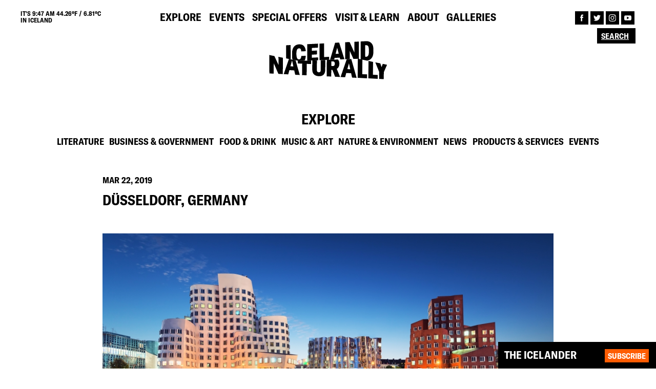

--- FILE ---
content_type: text/html; charset=UTF-8
request_url: http://old.icelandnaturally.com/article/icelandair-announces-new-destination-dusseldorf/shutterstock_486506632/
body_size: 5851
content:
<!DOCTYPE html><html lang="en"><head><meta charset="UTF-8"><meta name="viewport" content="width=device-width, initial-scale=1"><meta name="description" content="Düsseldorf, Germany"><link rel="shortcut icon" href="http://old.icelandnaturally.com/wp-content/themes/icelandnaturally/dist/assets/favicon.png" type="image/png"><meta name="msapplication-TileColor" content="#da532c"><meta name="theme-color" content="#ffffff"><meta property="og:type" content="website" /><meta property="og:image" content="http://old.icelandnaturally.com/wp-content/themes/icelandnaturally/dist/assets/og-image.jpg"><meta property="og:title" content="Iceland Naturally | Düsseldorf, Germany"><meta property="og:description" content="Düsseldorf, Germany"><meta property="og:url" content="http://old.icelandnaturally.com/article/icelandair-announces-new-destination-dusseldorf/shutterstock_486506632//"><meta name="twitter:title" content="Iceland Naturally | Düsseldorf, Germany"><meta name="twitter:description" content="Düsseldorf, Germany"><meta name="twitter:image" content="http://old.icelandnaturally.com/wp-content/themes/icelandnaturally/dist/assets/og-image.jpg"><meta name="twitter:card" content="summary"><link media="all" href="http://old.icelandnaturally.com/wp-content/cache/autoptimize/css/autoptimize_ba04c65125452867e9a82ed1b41eee39.css" rel="stylesheet" /><title>Düsseldorf, Germany | Iceland Naturally</title><meta property="og:site_name" content="Iceland Naturally" /><meta property="og:type" content="article" /><meta property="og:title" content="Düsseldorf, Germany | Iceland Naturally" /><meta property="og:image" content="http://icelandnaturally.com/wp-content/uploads/Iceland-Naturally-Northern-Lights.jpg" /><meta property="article:published_time" content="2019-03-22T20:04:07Z" /><meta property="article:modified_time" content="2019-03-22T20:04:55Z" /><meta property="article:publisher" content="https://www.facebook.com/icelandnaturally" /><meta name="twitter:card" content="summary" /><meta name="twitter:site" content="@IcelandNatural" /><meta name="twitter:domain" content="old.icelandnaturally.com" /><meta name="twitter:title" content="Düsseldorf, Germany | Iceland Naturally" /><meta name="twitter:image" content="https://icelandnaturally.com/wp-content/uploads/Iceland-Naturally-Northern-Lights.jpg" /><meta name="google" content="nositelinkssearchbox" /> <script type="application/ld+json" class="aioseo-schema">{"@context":"https:\/\/schema.org","@graph":[{"@type":"WebSite","@id":"http:\/\/old.icelandnaturally.com\/#website","url":"http:\/\/old.icelandnaturally.com\/","name":"Iceland Naturally","description":"The #1 source for all things Icelandic","publisher":{"@id":"http:\/\/old.icelandnaturally.com\/#organization"}},{"@type":"Organization","@id":"http:\/\/old.icelandnaturally.com\/#organization","name":"Iceland Naturally","url":"http:\/\/old.icelandnaturally.com\/","sameAs":["https:\/\/www.facebook.com\/icelandnaturally","https:\/\/twitter.com\/@IcelandNatural","https:\/\/www.instagram.com\/icelandnatural\/","https:\/\/www.youtube.com\/user\/IcelandNaturally"]},{"@type":"BreadcrumbList","@id":"http:\/\/old.icelandnaturally.com\/article\/icelandair-announces-new-destination-dusseldorf\/shutterstock_486506632\/#breadcrumblist","itemListElement":[{"@type":"ListItem","@id":"http:\/\/old.icelandnaturally.com\/#listItem","position":"1","item":{"@id":"http:\/\/old.icelandnaturally.com\/#item","name":"Home","description":"Iceland Naturally provides the best photos, news and culture from Iceland in partnership with the Icelandic government and top Icelandic brands.","url":"http:\/\/old.icelandnaturally.com\/"},"nextItem":"http:\/\/old.icelandnaturally.com\/article\/icelandair-announces-new-destination-dusseldorf\/shutterstock_486506632\/#listItem"},{"@type":"ListItem","@id":"http:\/\/old.icelandnaturally.com\/article\/icelandair-announces-new-destination-dusseldorf\/shutterstock_486506632\/#listItem","position":"2","item":{"@id":"http:\/\/old.icelandnaturally.com\/article\/icelandair-announces-new-destination-dusseldorf\/shutterstock_486506632\/#item","name":"D\u00fcsseldorf, Germany","url":"http:\/\/old.icelandnaturally.com\/article\/icelandair-announces-new-destination-dusseldorf\/shutterstock_486506632\/"},"previousItem":"http:\/\/old.icelandnaturally.com\/#listItem"}]},{"@type":"Person","@id":"http:\/\/old.icelandnaturally.com\/author\/in-admin\/#author","url":"http:\/\/old.icelandnaturally.com\/author\/in-admin\/","name":"Iceland Naturally","image":{"@type":"ImageObject","@id":"http:\/\/old.icelandnaturally.com\/article\/icelandair-announces-new-destination-dusseldorf\/shutterstock_486506632\/#authorImage","url":"http:\/\/2.gravatar.com\/avatar\/53547056429ef3cebd83aa1698425e54?s=96&d=mm&r=g","width":"96","height":"96","caption":"Iceland Naturally"},"sameAs":["https:\/\/www.instagram.com\/icelandnatural\/","https:\/\/www.youtube.com\/user\/IcelandNaturally"]},{"@type":"ItemPage","@id":"http:\/\/old.icelandnaturally.com\/article\/icelandair-announces-new-destination-dusseldorf\/shutterstock_486506632\/#itempage","url":"http:\/\/old.icelandnaturally.com\/article\/icelandair-announces-new-destination-dusseldorf\/shutterstock_486506632\/","name":"D\u00fcsseldorf, Germany | Iceland Naturally","inLanguage":"en-US","isPartOf":{"@id":"http:\/\/old.icelandnaturally.com\/#website"},"breadcrumb":{"@id":"http:\/\/old.icelandnaturally.com\/article\/icelandair-announces-new-destination-dusseldorf\/shutterstock_486506632\/#breadcrumblist"},"author":"http:\/\/old.icelandnaturally.com\/article\/icelandair-announces-new-destination-dusseldorf\/shutterstock_486506632\/#author","creator":"http:\/\/old.icelandnaturally.com\/article\/icelandair-announces-new-destination-dusseldorf\/shutterstock_486506632\/#author","datePublished":"2019-03-22T20:04:07+00:00","dateModified":"2019-03-22T20:04:55+00:00"}]}</script> <link rel="alternate" type="application/rss+xml" title="Iceland Naturally &raquo; Düsseldorf, Germany Comments Feed" href="http://old.icelandnaturally.com/article/icelandair-announces-new-destination-dusseldorf/shutterstock_486506632/feed/" /><link rel="alternate" type="application/json+oembed" href="http://old.icelandnaturally.com/wp-json/oembed/1.0/embed?url=http%3A%2F%2Fold.icelandnaturally.com%2Farticle%2Ficelandair-announces-new-destination-dusseldorf%2Fshutterstock_486506632%2F" /><link rel="alternate" type="text/xml+oembed" href="http://old.icelandnaturally.com/wp-json/oembed/1.0/embed?url=http%3A%2F%2Fold.icelandnaturally.com%2Farticle%2Ficelandair-announces-new-destination-dusseldorf%2Fshutterstock_486506632%2F&#038;format=xml" /> <script async src='https://www.google-analytics.com/analytics.js'></script> <script type="text/javascript">//-->//><!--
            (function(i, s, o, g, r, a, m) {
                i["GoogleAnalyticsObject"] = r;
                i[r] = i[r] || function() {
                    (i[r].q = i[r].q || []).push(arguments)
                }, i[r].l = 1 * new Date();
                a = s.createElement(o), m = s.getElementsByTagName(o)[0];
                a.async = 1;
                a.src = g;
                m.parentNode.insertBefore(a, m)
            })(window, document, "script", "https://www.google-analytics.com/analytics.js", "ga");

            ga("create", "UA-10495303-1", {
                "cookieDomain": "auto"
            });

            ga("send", "pageview");
        //--><!</script>  <script>!function(f,b,e,v,n,t,s)
        {if(f.fbq)return;n=f.fbq=function(){n.callMethod?
            n.callMethod.apply(n,arguments):n.queue.push(arguments)};
            if(!f._fbq)f._fbq=n;n.push=n;n.loaded=!0;n.version='2.0';
            n.queue=[];t=b.createElement(e);t.async=!0;
            t.src=v;s=b.getElementsByTagName(e)[0];
            s.parentNode.insertBefore(t,s)}(window,document,'script',
            'https://connect.facebook.net/en_US/fbevents.js');
            fbq('init', '218995842379403');
            fbq('track', 'PageView');</script> <noscript> <img height="1" width="1"
 src="https://www.facebook.com/tr?id=218995842379403&ev=PageView
 &noscript=1"/> </noscript></head><body><header class="site-header"><div class="top-nav"><div class="weather-info uppercase bold"> IT's 9:47 am 44.26ºF / 6.81ºC <br>IN ICELAND</div><ul class="main-navigation navigation"><li id="menu-item-22" class="menu-item menu-item-type-post_type menu-item-object-page menu-item-22"><a href="http://old.icelandnaturally.com/explore/" class="uppercase bold">Explore</a></li><li id="menu-item-21" class="menu-item menu-item-type-post_type menu-item-object-page menu-item-21"><a href="http://old.icelandnaturally.com/events/" class="uppercase bold">Events</a></li><li id="menu-item-25" class="menu-item menu-item-type-post_type menu-item-object-page menu-item-25"><a href="http://old.icelandnaturally.com/special-offers/" class="uppercase bold">Special Offers</a></li><li id="menu-item-26" class="menu-item menu-item-type-post_type menu-item-object-page menu-item-26"><a href="http://old.icelandnaturally.com/visit-learn/" class="uppercase bold">Visit &#038; Learn</a></li><li id="menu-item-20" class="menu-item menu-item-type-post_type menu-item-object-page menu-item-20"><a href="http://old.icelandnaturally.com/about/" class="uppercase bold">About</a></li><li id="menu-item-14594" class="menu-item menu-item-type-post_type menu-item-object-page menu-item-14594"><a href="http://old.icelandnaturally.com/galleries/" class="uppercase bold">Galleries</a></li></ul><ul class="follow-navigation"><li><a href="https://www.facebook.com/icelandnaturally" target="blank"> <img src="http://old.icelandnaturally.com/wp-content/themes/icelandnaturally/dist/assets/facebook.svg"> </a></li><li><a href="https://twitter.com/@IcelandNatural" target="blank"> <img src="http://old.icelandnaturally.com/wp-content/themes/icelandnaturally/dist/assets/twitter.svg"> </a></li><li><a href="https://www.instagram.com/icelandnatural/" target="blank"> <img src="http://old.icelandnaturally.com/wp-content/themes/icelandnaturally/dist/assets/instagram.svg"> </a></li><li><a href="https://www.youtube.com/user/IcelandNaturally" target="blank"> <img src="http://old.icelandnaturally.com/wp-content/themes/icelandnaturally/dist/assets/youtube.svg"> </a></li></ul><div class="search-wrapper"><form action="http://old.icelandnaturally.com" method="get"> <input type="text" name="s" value="" placeholder="Search" autocomplete="off"> <input type="submit" name="" value=""></form></div></div><div class="logo-nav"> <a href="http://old.icelandnaturally.com"> <img src="http://old.icelandnaturally.com/wp-content/themes/icelandnaturally/dist/assets/Logo_Black.svg" class="black"> <img src="http://old.icelandnaturally.com/wp-content/themes/icelandnaturally/dist/assets/Logo_Orange.svg" class="orange"> </a></div><div class="menu-wrapper"><div class="hamburger-menu"></div></div></header><div class="newsletter newsletter-fixed collapsed"><form action="//icelandnaturally.us4.list-manage.com/subscribe?u=28646832e842970db0c2adc70&id=867d1ee8cd" method="post" target="_blank"> <span class="NS-title bold uppercase">THE ICELANDER</span><p class="NS-text fade"> Register here to stay up-to-date with Iceland Naturally. Get all the latest news on what's happening in Iceland!</p> <input type="text" placeholder="ENTER YOUR EMAIL HERE" class="fade bold uppercase" name="EMAIL" autocomplete="off"> <input type="submit" value="Subscribe" class="button bold uppercase"></form></div><main id="main"><section class="explore-section"><h2 class="section-title uppercase bold">Explore</h2><ul class="explore-menu sub-menu navigation"><li class='bold uppercase'><a href='http://old.icelandnaturally.com/explore/?cat=literature'>Literature</a></li><li class='bold uppercase'><a href='http://old.icelandnaturally.com/explore/?cat=business-government'>Business &amp; Government</a></li><li class='bold uppercase'><a href='http://old.icelandnaturally.com/explore/?cat=food-drink'>Food &amp; Drink</a></li><li class='bold uppercase'><a href='http://old.icelandnaturally.com/explore/?cat=music-art'>Music &amp; Art</a></li><li class='bold uppercase'><a href='http://old.icelandnaturally.com/explore/?cat=nature-environment'>Nature &amp; Environment</a></li><li class='bold uppercase'><a href='http://old.icelandnaturally.com/explore/?cat=news'>News</a></li><li class='bold uppercase'><a href='http://old.icelandnaturally.com/explore/?cat=products-services'>Products &amp; Services</a></li><li class='bold uppercase'><a href='http://old.icelandnaturally.com/explore/?cat=events'>Events</a></li></ul></section><section class="post-header post-section "> <span class="item-category bold uppercase highlight"> </span> <span class="item-date bold uppercase">Mar 22, 2019</span><h1 class="item-title bold uppercase">Düsseldorf, Germany</h1> <span class="item-subtitle "></span></section><section class="post-body post-section"><p class="attachment"><a href='http://old.icelandnaturally.com/wp-content/uploads/shutterstock_486506632.jpg'><img width="1024" height="683" src="http://old.icelandnaturally.com/wp-content/uploads/shutterstock_486506632-1024x683.jpg" class="attachment-medium size-medium" alt="" loading="lazy" srcset="http://old.icelandnaturally.com/wp-content/uploads/shutterstock_486506632-1024x683.jpg 1024w, http://old.icelandnaturally.com/wp-content/uploads/shutterstock_486506632-520x347.jpg 520w, http://old.icelandnaturally.com/wp-content/uploads/shutterstock_486506632-1440x960.jpg 1440w" sizes="(max-width: 1024px) 100vw, 1024px" /></a></p></section><section class="post-section post-comments"><h4 class="bold uppercase">Comments</h4><div id="disqus_thread"></div> <script>var embedVars = {"disqusConfig":{"integration":"wordpress 3.0.22"},"disqusIdentifier":"58511 https:\/\/icelandnaturally.com\/wp-content\/uploads\/shutterstock_486506632.jpg","disqusShortname":"iceland-naturally","disqusTitle":"D\u00fcsseldorf, Germany","disqusUrl":"http:\/\/old.icelandnaturally.com\/article\/icelandair-announces-new-destination-dusseldorf\/shutterstock_486506632\/","postId":58511};
    var disqus_url = embedVars.disqusUrl;
var disqus_identifier = embedVars.disqusIdentifier;
var disqus_container_id = 'disqus_thread';
var disqus_shortname = embedVars.disqusShortname;
var disqus_title = embedVars.disqusTitle;
var disqus_config_custom = window.disqus_config;
var disqus_config = function () {
    /*
    All currently supported events:
    onReady: fires when everything is ready,
    onNewComment: fires when a new comment is posted,
    onIdentify: fires when user is authenticated
    */
    var dsqConfig = embedVars.disqusConfig;
    this.page.integration = dsqConfig.integration;
    this.page.remote_auth_s3 = dsqConfig.remote_auth_s3;
    this.page.api_key = dsqConfig.api_key;
    this.sso = dsqConfig.sso;
    this.language = dsqConfig.language;

    if (disqus_config_custom)
        disqus_config_custom.call(this);
};

(function() {
    if (document.getElementById(disqus_container_id)) {
        var dsq = document.createElement('script');
        dsq.type = 'text/javascript';
        dsq.async = true;
        dsq.src = 'https://' + disqus_shortname + '.disqus.com/embed.js';
        (document.getElementsByTagName('head')[0] || document.getElementsByTagName('body')[0]).appendChild(dsq);
    }
})();</script> </section></main> <a class="arrow-up"><span></span></a><footer><div class="swiper-container footer-slider"><div class="swiper-wrapper"><div class="swiper-slide" data-date="1769043815"> <a href="https://twitter.com//status/" target="blank"><div class="footer-slide-text" style="width: 100%;"><p>@<br></p> <img src="http://old.icelandnaturally.com/wp-content/themes/icelandnaturally/dist/assets/twitter.svg"></div> </a></div></div></div><div class="first-footer row"><div class="col-md-10 col-sm-6 col-xs-12 footer-col"><p class="uppercase bold">NEW YORK</p><p> 733 Third Avenue<br> 18th floor<br> New York, NY 10017</p><ul class="follow-navigation"><li><a href="https://www.facebook.com/icelandnaturally" target="blank"> <img src="http://old.icelandnaturally.com/wp-content/themes/icelandnaturally/dist/assets/facebook.svg"> </a></li><li><a href="https://twitter.com/@IcelandNatural" target="blank"> <img src="http://old.icelandnaturally.com/wp-content/themes/icelandnaturally/dist/assets/twitter.svg"> </a></li><li><a href="https://www.instagram.com/icelandnatural/" target="blank"> <img src="http://old.icelandnaturally.com/wp-content/themes/icelandnaturally/dist/assets/instagram.svg"> </a></li><li><a href="https://www.youtube.com/user/IcelandNaturally" target="blank"> <img src="http://old.icelandnaturally.com/wp-content/themes/icelandnaturally/dist/assets/youtube.svg"> </a></li></ul></div><div class="col-md-2 col-sm-3 col-xs-6 footer-links footer-col"><ul><li><a href="http://old.icelandnaturally.com/contact-us/" class="uppercase bold">Contact us</a></li><li><a href="http://old.icelandnaturally.com/privacy-policy/" class="uppercase bold">Privacy Policy</a></li></ul></div></div><div class="second-footer"> <span class="uppercase bold">ICELAND NATURALLY IS BROUGHT TO YOU BY:</span><ul class="footer-logos"><li  class='footer-logo'><a href='http://old.icelandnaturally.com/member/icelandic-lamb/'><img src='http://old.icelandnaturally.com/wp-content/uploads/Icelandic-Lamb-1024x768.png'></a></li><li  class='footer-logo'><a href='http://old.icelandnaturally.com/member/icelandic-provisions/'><img src='http://old.icelandnaturally.com/wp-content/uploads/Icelandic-Provisions-black-1024x352.png'></a></li><li  class='footer-logo'><a href='http://old.icelandnaturally.com/member/landsvirkjun-national-power-company-iceland/'><img src='http://old.icelandnaturally.com/wp-content/uploads/LV_NationalPowerCompany_lit-1024x445.png'></a></li><li  class='footer-logo'><a href='http://old.icelandnaturally.com/member/icelandair/'><img src='http://old.icelandnaturally.com/wp-content/uploads/Icelandair_black-1024x236.png'></a></li><li  class='footer-logo'><a href='http://old.icelandnaturally.com/member/icelandic-glacial/'><img src='http://old.icelandnaturally.com/wp-content/uploads/icelandicglacial_black-1024x512.png'></a></li><li  class='footer-logo'><a href='http://old.icelandnaturally.com/member/icelandic-group/'><img src='http://old.icelandnaturally.com/wp-content/uploads/icelandic_corporate_logo_white-1024x310.png'></a></li><li  class='footer-logo'><a href='http://old.icelandnaturally.com/member/isavia-keflavik-airport/'><img src='http://old.icelandnaturally.com/wp-content/uploads/isavia_logo_black-1024x355.png'></a></li><li  class='footer-logo'><a href='http://old.icelandnaturally.com/member/business-iceland/'><img src='http://old.icelandnaturally.com/wp-content/uploads/Business-Iceland-Logo-bw.png'></a></li><li  class='footer-logo'><a href='http://old.icelandnaturally.com/member/reyka-vodka/'><img src='http://old.icelandnaturally.com/wp-content/uploads/REYKA_black-1024x318.png'></a></li><li  class='footer-logo'><a href='http://old.icelandnaturally.com/member/visit-reykjavik/'><img src='http://old.icelandnaturally.com/wp-content/uploads/Re_logo_dokkblatt-2.png'></a></li><li  class='footer-logo'><a href='http://old.icelandnaturally.com/member/blue-lagoon/'><img src='http://old.icelandnaturally.com/wp-content/uploads/BL_logo_black-1024x324.png'></a></li></ul> <span class="uppercase">© COPYRIGHT 2010-2026 ICELAND NATURALLY, ALL RIGHTS RESERVED.</span></div></footer> <script  src='http://old.icelandnaturally.com/wp-includes/js/dist/vendor/wp-polyfill.min.js' id='wp-polyfill-js'></script> <script  id='wp-polyfill-js-after'>( 'fetch' in window ) || document.write( '<script src="http://old.icelandnaturally.com/wp-includes/js/dist/vendor/wp-polyfill-fetch.min.js?ver=3.0.0"></scr' + 'ipt>' );( document.contains ) || document.write( '<script src="http://old.icelandnaturally.com/wp-includes/js/dist/vendor/wp-polyfill-node-contains.min.js?ver=3.42.0"></scr' + 'ipt>' );( window.DOMRect ) || document.write( '<script src="http://old.icelandnaturally.com/wp-includes/js/dist/vendor/wp-polyfill-dom-rect.min.js?ver=3.42.0"></scr' + 'ipt>' );( window.URL && window.URL.prototype && window.URLSearchParams ) || document.write( '<script src="http://old.icelandnaturally.com/wp-includes/js/dist/vendor/wp-polyfill-url.min.js?ver=3.6.4"></scr' + 'ipt>' );( window.FormData && window.FormData.prototype.keys ) || document.write( '<script src="http://old.icelandnaturally.com/wp-includes/js/dist/vendor/wp-polyfill-formdata.min.js?ver=3.0.12"></scr' + 'ipt>' );( Element.prototype.matches && Element.prototype.closest ) || document.write( '<script src="http://old.icelandnaturally.com/wp-includes/js/dist/vendor/wp-polyfill-element-closest.min.js?ver=2.0.2"></scr' + 'ipt>' );( 'objectFit' in document.documentElement.style ) || document.write( '<script src="http://old.icelandnaturally.com/wp-includes/js/dist/vendor/wp-polyfill-object-fit.min.js?ver=2.3.4"></scr' + 'ipt>' );</script> <script type='text/javascript' id='contact-form-7-js-extra'>var wpcf7 = {"api":{"root":"http:\/\/old.icelandnaturally.com\/wp-json\/","namespace":"contact-form-7\/v1"}};</script> <script type='text/javascript' id='disqus_count-js-extra'>var countVars = {"disqusShortname":"iceland-naturally"};</script> <script type='text/javascript' id='icelandnaturally-scripts-js-extra'>var icelandnaturally = {"adminAjax":"http:\/\/old.icelandnaturally.com\/wp-admin\/admin-ajax.php","root":"http:\/\/old.icelandnaturally.com\/wp-content\/themes\/icelandnaturally","events_page":"http:\/\/old.icelandnaturally.com\/events\/"};</script> <script  src='https://www.google.com/recaptcha/api.js?render=6LcT4PMUAAAAAJeuJiVf18rgXpSRIgGdZ0OiNVXm&#038;ver=3.0' id='google-recaptcha-js'></script> <script type='text/javascript' id='wpcf7-recaptcha-js-extra'>var wpcf7_recaptcha = {"sitekey":"6LcT4PMUAAAAAJeuJiVf18rgXpSRIgGdZ0OiNVXm","actions":{"homepage":"homepage","contactform":"contactform"}};</script> <script defer src="http://old.icelandnaturally.com/wp-content/cache/autoptimize/js/autoptimize_9e7442c595736377b0b107f072f8b268.js"></script></body></html>

--- FILE ---
content_type: text/html; charset=utf-8
request_url: https://www.google.com/recaptcha/api2/anchor?ar=1&k=6LcT4PMUAAAAAJeuJiVf18rgXpSRIgGdZ0OiNVXm&co=aHR0cDovL29sZC5pY2VsYW5kbmF0dXJhbGx5LmNvbTo4MA..&hl=en&v=PoyoqOPhxBO7pBk68S4YbpHZ&size=invisible&anchor-ms=20000&execute-ms=30000&cb=19575zxo1y9s
body_size: 48899
content:
<!DOCTYPE HTML><html dir="ltr" lang="en"><head><meta http-equiv="Content-Type" content="text/html; charset=UTF-8">
<meta http-equiv="X-UA-Compatible" content="IE=edge">
<title>reCAPTCHA</title>
<style type="text/css">
/* cyrillic-ext */
@font-face {
  font-family: 'Roboto';
  font-style: normal;
  font-weight: 400;
  font-stretch: 100%;
  src: url(//fonts.gstatic.com/s/roboto/v48/KFO7CnqEu92Fr1ME7kSn66aGLdTylUAMa3GUBHMdazTgWw.woff2) format('woff2');
  unicode-range: U+0460-052F, U+1C80-1C8A, U+20B4, U+2DE0-2DFF, U+A640-A69F, U+FE2E-FE2F;
}
/* cyrillic */
@font-face {
  font-family: 'Roboto';
  font-style: normal;
  font-weight: 400;
  font-stretch: 100%;
  src: url(//fonts.gstatic.com/s/roboto/v48/KFO7CnqEu92Fr1ME7kSn66aGLdTylUAMa3iUBHMdazTgWw.woff2) format('woff2');
  unicode-range: U+0301, U+0400-045F, U+0490-0491, U+04B0-04B1, U+2116;
}
/* greek-ext */
@font-face {
  font-family: 'Roboto';
  font-style: normal;
  font-weight: 400;
  font-stretch: 100%;
  src: url(//fonts.gstatic.com/s/roboto/v48/KFO7CnqEu92Fr1ME7kSn66aGLdTylUAMa3CUBHMdazTgWw.woff2) format('woff2');
  unicode-range: U+1F00-1FFF;
}
/* greek */
@font-face {
  font-family: 'Roboto';
  font-style: normal;
  font-weight: 400;
  font-stretch: 100%;
  src: url(//fonts.gstatic.com/s/roboto/v48/KFO7CnqEu92Fr1ME7kSn66aGLdTylUAMa3-UBHMdazTgWw.woff2) format('woff2');
  unicode-range: U+0370-0377, U+037A-037F, U+0384-038A, U+038C, U+038E-03A1, U+03A3-03FF;
}
/* math */
@font-face {
  font-family: 'Roboto';
  font-style: normal;
  font-weight: 400;
  font-stretch: 100%;
  src: url(//fonts.gstatic.com/s/roboto/v48/KFO7CnqEu92Fr1ME7kSn66aGLdTylUAMawCUBHMdazTgWw.woff2) format('woff2');
  unicode-range: U+0302-0303, U+0305, U+0307-0308, U+0310, U+0312, U+0315, U+031A, U+0326-0327, U+032C, U+032F-0330, U+0332-0333, U+0338, U+033A, U+0346, U+034D, U+0391-03A1, U+03A3-03A9, U+03B1-03C9, U+03D1, U+03D5-03D6, U+03F0-03F1, U+03F4-03F5, U+2016-2017, U+2034-2038, U+203C, U+2040, U+2043, U+2047, U+2050, U+2057, U+205F, U+2070-2071, U+2074-208E, U+2090-209C, U+20D0-20DC, U+20E1, U+20E5-20EF, U+2100-2112, U+2114-2115, U+2117-2121, U+2123-214F, U+2190, U+2192, U+2194-21AE, U+21B0-21E5, U+21F1-21F2, U+21F4-2211, U+2213-2214, U+2216-22FF, U+2308-230B, U+2310, U+2319, U+231C-2321, U+2336-237A, U+237C, U+2395, U+239B-23B7, U+23D0, U+23DC-23E1, U+2474-2475, U+25AF, U+25B3, U+25B7, U+25BD, U+25C1, U+25CA, U+25CC, U+25FB, U+266D-266F, U+27C0-27FF, U+2900-2AFF, U+2B0E-2B11, U+2B30-2B4C, U+2BFE, U+3030, U+FF5B, U+FF5D, U+1D400-1D7FF, U+1EE00-1EEFF;
}
/* symbols */
@font-face {
  font-family: 'Roboto';
  font-style: normal;
  font-weight: 400;
  font-stretch: 100%;
  src: url(//fonts.gstatic.com/s/roboto/v48/KFO7CnqEu92Fr1ME7kSn66aGLdTylUAMaxKUBHMdazTgWw.woff2) format('woff2');
  unicode-range: U+0001-000C, U+000E-001F, U+007F-009F, U+20DD-20E0, U+20E2-20E4, U+2150-218F, U+2190, U+2192, U+2194-2199, U+21AF, U+21E6-21F0, U+21F3, U+2218-2219, U+2299, U+22C4-22C6, U+2300-243F, U+2440-244A, U+2460-24FF, U+25A0-27BF, U+2800-28FF, U+2921-2922, U+2981, U+29BF, U+29EB, U+2B00-2BFF, U+4DC0-4DFF, U+FFF9-FFFB, U+10140-1018E, U+10190-1019C, U+101A0, U+101D0-101FD, U+102E0-102FB, U+10E60-10E7E, U+1D2C0-1D2D3, U+1D2E0-1D37F, U+1F000-1F0FF, U+1F100-1F1AD, U+1F1E6-1F1FF, U+1F30D-1F30F, U+1F315, U+1F31C, U+1F31E, U+1F320-1F32C, U+1F336, U+1F378, U+1F37D, U+1F382, U+1F393-1F39F, U+1F3A7-1F3A8, U+1F3AC-1F3AF, U+1F3C2, U+1F3C4-1F3C6, U+1F3CA-1F3CE, U+1F3D4-1F3E0, U+1F3ED, U+1F3F1-1F3F3, U+1F3F5-1F3F7, U+1F408, U+1F415, U+1F41F, U+1F426, U+1F43F, U+1F441-1F442, U+1F444, U+1F446-1F449, U+1F44C-1F44E, U+1F453, U+1F46A, U+1F47D, U+1F4A3, U+1F4B0, U+1F4B3, U+1F4B9, U+1F4BB, U+1F4BF, U+1F4C8-1F4CB, U+1F4D6, U+1F4DA, U+1F4DF, U+1F4E3-1F4E6, U+1F4EA-1F4ED, U+1F4F7, U+1F4F9-1F4FB, U+1F4FD-1F4FE, U+1F503, U+1F507-1F50B, U+1F50D, U+1F512-1F513, U+1F53E-1F54A, U+1F54F-1F5FA, U+1F610, U+1F650-1F67F, U+1F687, U+1F68D, U+1F691, U+1F694, U+1F698, U+1F6AD, U+1F6B2, U+1F6B9-1F6BA, U+1F6BC, U+1F6C6-1F6CF, U+1F6D3-1F6D7, U+1F6E0-1F6EA, U+1F6F0-1F6F3, U+1F6F7-1F6FC, U+1F700-1F7FF, U+1F800-1F80B, U+1F810-1F847, U+1F850-1F859, U+1F860-1F887, U+1F890-1F8AD, U+1F8B0-1F8BB, U+1F8C0-1F8C1, U+1F900-1F90B, U+1F93B, U+1F946, U+1F984, U+1F996, U+1F9E9, U+1FA00-1FA6F, U+1FA70-1FA7C, U+1FA80-1FA89, U+1FA8F-1FAC6, U+1FACE-1FADC, U+1FADF-1FAE9, U+1FAF0-1FAF8, U+1FB00-1FBFF;
}
/* vietnamese */
@font-face {
  font-family: 'Roboto';
  font-style: normal;
  font-weight: 400;
  font-stretch: 100%;
  src: url(//fonts.gstatic.com/s/roboto/v48/KFO7CnqEu92Fr1ME7kSn66aGLdTylUAMa3OUBHMdazTgWw.woff2) format('woff2');
  unicode-range: U+0102-0103, U+0110-0111, U+0128-0129, U+0168-0169, U+01A0-01A1, U+01AF-01B0, U+0300-0301, U+0303-0304, U+0308-0309, U+0323, U+0329, U+1EA0-1EF9, U+20AB;
}
/* latin-ext */
@font-face {
  font-family: 'Roboto';
  font-style: normal;
  font-weight: 400;
  font-stretch: 100%;
  src: url(//fonts.gstatic.com/s/roboto/v48/KFO7CnqEu92Fr1ME7kSn66aGLdTylUAMa3KUBHMdazTgWw.woff2) format('woff2');
  unicode-range: U+0100-02BA, U+02BD-02C5, U+02C7-02CC, U+02CE-02D7, U+02DD-02FF, U+0304, U+0308, U+0329, U+1D00-1DBF, U+1E00-1E9F, U+1EF2-1EFF, U+2020, U+20A0-20AB, U+20AD-20C0, U+2113, U+2C60-2C7F, U+A720-A7FF;
}
/* latin */
@font-face {
  font-family: 'Roboto';
  font-style: normal;
  font-weight: 400;
  font-stretch: 100%;
  src: url(//fonts.gstatic.com/s/roboto/v48/KFO7CnqEu92Fr1ME7kSn66aGLdTylUAMa3yUBHMdazQ.woff2) format('woff2');
  unicode-range: U+0000-00FF, U+0131, U+0152-0153, U+02BB-02BC, U+02C6, U+02DA, U+02DC, U+0304, U+0308, U+0329, U+2000-206F, U+20AC, U+2122, U+2191, U+2193, U+2212, U+2215, U+FEFF, U+FFFD;
}
/* cyrillic-ext */
@font-face {
  font-family: 'Roboto';
  font-style: normal;
  font-weight: 500;
  font-stretch: 100%;
  src: url(//fonts.gstatic.com/s/roboto/v48/KFO7CnqEu92Fr1ME7kSn66aGLdTylUAMa3GUBHMdazTgWw.woff2) format('woff2');
  unicode-range: U+0460-052F, U+1C80-1C8A, U+20B4, U+2DE0-2DFF, U+A640-A69F, U+FE2E-FE2F;
}
/* cyrillic */
@font-face {
  font-family: 'Roboto';
  font-style: normal;
  font-weight: 500;
  font-stretch: 100%;
  src: url(//fonts.gstatic.com/s/roboto/v48/KFO7CnqEu92Fr1ME7kSn66aGLdTylUAMa3iUBHMdazTgWw.woff2) format('woff2');
  unicode-range: U+0301, U+0400-045F, U+0490-0491, U+04B0-04B1, U+2116;
}
/* greek-ext */
@font-face {
  font-family: 'Roboto';
  font-style: normal;
  font-weight: 500;
  font-stretch: 100%;
  src: url(//fonts.gstatic.com/s/roboto/v48/KFO7CnqEu92Fr1ME7kSn66aGLdTylUAMa3CUBHMdazTgWw.woff2) format('woff2');
  unicode-range: U+1F00-1FFF;
}
/* greek */
@font-face {
  font-family: 'Roboto';
  font-style: normal;
  font-weight: 500;
  font-stretch: 100%;
  src: url(//fonts.gstatic.com/s/roboto/v48/KFO7CnqEu92Fr1ME7kSn66aGLdTylUAMa3-UBHMdazTgWw.woff2) format('woff2');
  unicode-range: U+0370-0377, U+037A-037F, U+0384-038A, U+038C, U+038E-03A1, U+03A3-03FF;
}
/* math */
@font-face {
  font-family: 'Roboto';
  font-style: normal;
  font-weight: 500;
  font-stretch: 100%;
  src: url(//fonts.gstatic.com/s/roboto/v48/KFO7CnqEu92Fr1ME7kSn66aGLdTylUAMawCUBHMdazTgWw.woff2) format('woff2');
  unicode-range: U+0302-0303, U+0305, U+0307-0308, U+0310, U+0312, U+0315, U+031A, U+0326-0327, U+032C, U+032F-0330, U+0332-0333, U+0338, U+033A, U+0346, U+034D, U+0391-03A1, U+03A3-03A9, U+03B1-03C9, U+03D1, U+03D5-03D6, U+03F0-03F1, U+03F4-03F5, U+2016-2017, U+2034-2038, U+203C, U+2040, U+2043, U+2047, U+2050, U+2057, U+205F, U+2070-2071, U+2074-208E, U+2090-209C, U+20D0-20DC, U+20E1, U+20E5-20EF, U+2100-2112, U+2114-2115, U+2117-2121, U+2123-214F, U+2190, U+2192, U+2194-21AE, U+21B0-21E5, U+21F1-21F2, U+21F4-2211, U+2213-2214, U+2216-22FF, U+2308-230B, U+2310, U+2319, U+231C-2321, U+2336-237A, U+237C, U+2395, U+239B-23B7, U+23D0, U+23DC-23E1, U+2474-2475, U+25AF, U+25B3, U+25B7, U+25BD, U+25C1, U+25CA, U+25CC, U+25FB, U+266D-266F, U+27C0-27FF, U+2900-2AFF, U+2B0E-2B11, U+2B30-2B4C, U+2BFE, U+3030, U+FF5B, U+FF5D, U+1D400-1D7FF, U+1EE00-1EEFF;
}
/* symbols */
@font-face {
  font-family: 'Roboto';
  font-style: normal;
  font-weight: 500;
  font-stretch: 100%;
  src: url(//fonts.gstatic.com/s/roboto/v48/KFO7CnqEu92Fr1ME7kSn66aGLdTylUAMaxKUBHMdazTgWw.woff2) format('woff2');
  unicode-range: U+0001-000C, U+000E-001F, U+007F-009F, U+20DD-20E0, U+20E2-20E4, U+2150-218F, U+2190, U+2192, U+2194-2199, U+21AF, U+21E6-21F0, U+21F3, U+2218-2219, U+2299, U+22C4-22C6, U+2300-243F, U+2440-244A, U+2460-24FF, U+25A0-27BF, U+2800-28FF, U+2921-2922, U+2981, U+29BF, U+29EB, U+2B00-2BFF, U+4DC0-4DFF, U+FFF9-FFFB, U+10140-1018E, U+10190-1019C, U+101A0, U+101D0-101FD, U+102E0-102FB, U+10E60-10E7E, U+1D2C0-1D2D3, U+1D2E0-1D37F, U+1F000-1F0FF, U+1F100-1F1AD, U+1F1E6-1F1FF, U+1F30D-1F30F, U+1F315, U+1F31C, U+1F31E, U+1F320-1F32C, U+1F336, U+1F378, U+1F37D, U+1F382, U+1F393-1F39F, U+1F3A7-1F3A8, U+1F3AC-1F3AF, U+1F3C2, U+1F3C4-1F3C6, U+1F3CA-1F3CE, U+1F3D4-1F3E0, U+1F3ED, U+1F3F1-1F3F3, U+1F3F5-1F3F7, U+1F408, U+1F415, U+1F41F, U+1F426, U+1F43F, U+1F441-1F442, U+1F444, U+1F446-1F449, U+1F44C-1F44E, U+1F453, U+1F46A, U+1F47D, U+1F4A3, U+1F4B0, U+1F4B3, U+1F4B9, U+1F4BB, U+1F4BF, U+1F4C8-1F4CB, U+1F4D6, U+1F4DA, U+1F4DF, U+1F4E3-1F4E6, U+1F4EA-1F4ED, U+1F4F7, U+1F4F9-1F4FB, U+1F4FD-1F4FE, U+1F503, U+1F507-1F50B, U+1F50D, U+1F512-1F513, U+1F53E-1F54A, U+1F54F-1F5FA, U+1F610, U+1F650-1F67F, U+1F687, U+1F68D, U+1F691, U+1F694, U+1F698, U+1F6AD, U+1F6B2, U+1F6B9-1F6BA, U+1F6BC, U+1F6C6-1F6CF, U+1F6D3-1F6D7, U+1F6E0-1F6EA, U+1F6F0-1F6F3, U+1F6F7-1F6FC, U+1F700-1F7FF, U+1F800-1F80B, U+1F810-1F847, U+1F850-1F859, U+1F860-1F887, U+1F890-1F8AD, U+1F8B0-1F8BB, U+1F8C0-1F8C1, U+1F900-1F90B, U+1F93B, U+1F946, U+1F984, U+1F996, U+1F9E9, U+1FA00-1FA6F, U+1FA70-1FA7C, U+1FA80-1FA89, U+1FA8F-1FAC6, U+1FACE-1FADC, U+1FADF-1FAE9, U+1FAF0-1FAF8, U+1FB00-1FBFF;
}
/* vietnamese */
@font-face {
  font-family: 'Roboto';
  font-style: normal;
  font-weight: 500;
  font-stretch: 100%;
  src: url(//fonts.gstatic.com/s/roboto/v48/KFO7CnqEu92Fr1ME7kSn66aGLdTylUAMa3OUBHMdazTgWw.woff2) format('woff2');
  unicode-range: U+0102-0103, U+0110-0111, U+0128-0129, U+0168-0169, U+01A0-01A1, U+01AF-01B0, U+0300-0301, U+0303-0304, U+0308-0309, U+0323, U+0329, U+1EA0-1EF9, U+20AB;
}
/* latin-ext */
@font-face {
  font-family: 'Roboto';
  font-style: normal;
  font-weight: 500;
  font-stretch: 100%;
  src: url(//fonts.gstatic.com/s/roboto/v48/KFO7CnqEu92Fr1ME7kSn66aGLdTylUAMa3KUBHMdazTgWw.woff2) format('woff2');
  unicode-range: U+0100-02BA, U+02BD-02C5, U+02C7-02CC, U+02CE-02D7, U+02DD-02FF, U+0304, U+0308, U+0329, U+1D00-1DBF, U+1E00-1E9F, U+1EF2-1EFF, U+2020, U+20A0-20AB, U+20AD-20C0, U+2113, U+2C60-2C7F, U+A720-A7FF;
}
/* latin */
@font-face {
  font-family: 'Roboto';
  font-style: normal;
  font-weight: 500;
  font-stretch: 100%;
  src: url(//fonts.gstatic.com/s/roboto/v48/KFO7CnqEu92Fr1ME7kSn66aGLdTylUAMa3yUBHMdazQ.woff2) format('woff2');
  unicode-range: U+0000-00FF, U+0131, U+0152-0153, U+02BB-02BC, U+02C6, U+02DA, U+02DC, U+0304, U+0308, U+0329, U+2000-206F, U+20AC, U+2122, U+2191, U+2193, U+2212, U+2215, U+FEFF, U+FFFD;
}
/* cyrillic-ext */
@font-face {
  font-family: 'Roboto';
  font-style: normal;
  font-weight: 900;
  font-stretch: 100%;
  src: url(//fonts.gstatic.com/s/roboto/v48/KFO7CnqEu92Fr1ME7kSn66aGLdTylUAMa3GUBHMdazTgWw.woff2) format('woff2');
  unicode-range: U+0460-052F, U+1C80-1C8A, U+20B4, U+2DE0-2DFF, U+A640-A69F, U+FE2E-FE2F;
}
/* cyrillic */
@font-face {
  font-family: 'Roboto';
  font-style: normal;
  font-weight: 900;
  font-stretch: 100%;
  src: url(//fonts.gstatic.com/s/roboto/v48/KFO7CnqEu92Fr1ME7kSn66aGLdTylUAMa3iUBHMdazTgWw.woff2) format('woff2');
  unicode-range: U+0301, U+0400-045F, U+0490-0491, U+04B0-04B1, U+2116;
}
/* greek-ext */
@font-face {
  font-family: 'Roboto';
  font-style: normal;
  font-weight: 900;
  font-stretch: 100%;
  src: url(//fonts.gstatic.com/s/roboto/v48/KFO7CnqEu92Fr1ME7kSn66aGLdTylUAMa3CUBHMdazTgWw.woff2) format('woff2');
  unicode-range: U+1F00-1FFF;
}
/* greek */
@font-face {
  font-family: 'Roboto';
  font-style: normal;
  font-weight: 900;
  font-stretch: 100%;
  src: url(//fonts.gstatic.com/s/roboto/v48/KFO7CnqEu92Fr1ME7kSn66aGLdTylUAMa3-UBHMdazTgWw.woff2) format('woff2');
  unicode-range: U+0370-0377, U+037A-037F, U+0384-038A, U+038C, U+038E-03A1, U+03A3-03FF;
}
/* math */
@font-face {
  font-family: 'Roboto';
  font-style: normal;
  font-weight: 900;
  font-stretch: 100%;
  src: url(//fonts.gstatic.com/s/roboto/v48/KFO7CnqEu92Fr1ME7kSn66aGLdTylUAMawCUBHMdazTgWw.woff2) format('woff2');
  unicode-range: U+0302-0303, U+0305, U+0307-0308, U+0310, U+0312, U+0315, U+031A, U+0326-0327, U+032C, U+032F-0330, U+0332-0333, U+0338, U+033A, U+0346, U+034D, U+0391-03A1, U+03A3-03A9, U+03B1-03C9, U+03D1, U+03D5-03D6, U+03F0-03F1, U+03F4-03F5, U+2016-2017, U+2034-2038, U+203C, U+2040, U+2043, U+2047, U+2050, U+2057, U+205F, U+2070-2071, U+2074-208E, U+2090-209C, U+20D0-20DC, U+20E1, U+20E5-20EF, U+2100-2112, U+2114-2115, U+2117-2121, U+2123-214F, U+2190, U+2192, U+2194-21AE, U+21B0-21E5, U+21F1-21F2, U+21F4-2211, U+2213-2214, U+2216-22FF, U+2308-230B, U+2310, U+2319, U+231C-2321, U+2336-237A, U+237C, U+2395, U+239B-23B7, U+23D0, U+23DC-23E1, U+2474-2475, U+25AF, U+25B3, U+25B7, U+25BD, U+25C1, U+25CA, U+25CC, U+25FB, U+266D-266F, U+27C0-27FF, U+2900-2AFF, U+2B0E-2B11, U+2B30-2B4C, U+2BFE, U+3030, U+FF5B, U+FF5D, U+1D400-1D7FF, U+1EE00-1EEFF;
}
/* symbols */
@font-face {
  font-family: 'Roboto';
  font-style: normal;
  font-weight: 900;
  font-stretch: 100%;
  src: url(//fonts.gstatic.com/s/roboto/v48/KFO7CnqEu92Fr1ME7kSn66aGLdTylUAMaxKUBHMdazTgWw.woff2) format('woff2');
  unicode-range: U+0001-000C, U+000E-001F, U+007F-009F, U+20DD-20E0, U+20E2-20E4, U+2150-218F, U+2190, U+2192, U+2194-2199, U+21AF, U+21E6-21F0, U+21F3, U+2218-2219, U+2299, U+22C4-22C6, U+2300-243F, U+2440-244A, U+2460-24FF, U+25A0-27BF, U+2800-28FF, U+2921-2922, U+2981, U+29BF, U+29EB, U+2B00-2BFF, U+4DC0-4DFF, U+FFF9-FFFB, U+10140-1018E, U+10190-1019C, U+101A0, U+101D0-101FD, U+102E0-102FB, U+10E60-10E7E, U+1D2C0-1D2D3, U+1D2E0-1D37F, U+1F000-1F0FF, U+1F100-1F1AD, U+1F1E6-1F1FF, U+1F30D-1F30F, U+1F315, U+1F31C, U+1F31E, U+1F320-1F32C, U+1F336, U+1F378, U+1F37D, U+1F382, U+1F393-1F39F, U+1F3A7-1F3A8, U+1F3AC-1F3AF, U+1F3C2, U+1F3C4-1F3C6, U+1F3CA-1F3CE, U+1F3D4-1F3E0, U+1F3ED, U+1F3F1-1F3F3, U+1F3F5-1F3F7, U+1F408, U+1F415, U+1F41F, U+1F426, U+1F43F, U+1F441-1F442, U+1F444, U+1F446-1F449, U+1F44C-1F44E, U+1F453, U+1F46A, U+1F47D, U+1F4A3, U+1F4B0, U+1F4B3, U+1F4B9, U+1F4BB, U+1F4BF, U+1F4C8-1F4CB, U+1F4D6, U+1F4DA, U+1F4DF, U+1F4E3-1F4E6, U+1F4EA-1F4ED, U+1F4F7, U+1F4F9-1F4FB, U+1F4FD-1F4FE, U+1F503, U+1F507-1F50B, U+1F50D, U+1F512-1F513, U+1F53E-1F54A, U+1F54F-1F5FA, U+1F610, U+1F650-1F67F, U+1F687, U+1F68D, U+1F691, U+1F694, U+1F698, U+1F6AD, U+1F6B2, U+1F6B9-1F6BA, U+1F6BC, U+1F6C6-1F6CF, U+1F6D3-1F6D7, U+1F6E0-1F6EA, U+1F6F0-1F6F3, U+1F6F7-1F6FC, U+1F700-1F7FF, U+1F800-1F80B, U+1F810-1F847, U+1F850-1F859, U+1F860-1F887, U+1F890-1F8AD, U+1F8B0-1F8BB, U+1F8C0-1F8C1, U+1F900-1F90B, U+1F93B, U+1F946, U+1F984, U+1F996, U+1F9E9, U+1FA00-1FA6F, U+1FA70-1FA7C, U+1FA80-1FA89, U+1FA8F-1FAC6, U+1FACE-1FADC, U+1FADF-1FAE9, U+1FAF0-1FAF8, U+1FB00-1FBFF;
}
/* vietnamese */
@font-face {
  font-family: 'Roboto';
  font-style: normal;
  font-weight: 900;
  font-stretch: 100%;
  src: url(//fonts.gstatic.com/s/roboto/v48/KFO7CnqEu92Fr1ME7kSn66aGLdTylUAMa3OUBHMdazTgWw.woff2) format('woff2');
  unicode-range: U+0102-0103, U+0110-0111, U+0128-0129, U+0168-0169, U+01A0-01A1, U+01AF-01B0, U+0300-0301, U+0303-0304, U+0308-0309, U+0323, U+0329, U+1EA0-1EF9, U+20AB;
}
/* latin-ext */
@font-face {
  font-family: 'Roboto';
  font-style: normal;
  font-weight: 900;
  font-stretch: 100%;
  src: url(//fonts.gstatic.com/s/roboto/v48/KFO7CnqEu92Fr1ME7kSn66aGLdTylUAMa3KUBHMdazTgWw.woff2) format('woff2');
  unicode-range: U+0100-02BA, U+02BD-02C5, U+02C7-02CC, U+02CE-02D7, U+02DD-02FF, U+0304, U+0308, U+0329, U+1D00-1DBF, U+1E00-1E9F, U+1EF2-1EFF, U+2020, U+20A0-20AB, U+20AD-20C0, U+2113, U+2C60-2C7F, U+A720-A7FF;
}
/* latin */
@font-face {
  font-family: 'Roboto';
  font-style: normal;
  font-weight: 900;
  font-stretch: 100%;
  src: url(//fonts.gstatic.com/s/roboto/v48/KFO7CnqEu92Fr1ME7kSn66aGLdTylUAMa3yUBHMdazQ.woff2) format('woff2');
  unicode-range: U+0000-00FF, U+0131, U+0152-0153, U+02BB-02BC, U+02C6, U+02DA, U+02DC, U+0304, U+0308, U+0329, U+2000-206F, U+20AC, U+2122, U+2191, U+2193, U+2212, U+2215, U+FEFF, U+FFFD;
}

</style>
<link rel="stylesheet" type="text/css" href="https://www.gstatic.com/recaptcha/releases/PoyoqOPhxBO7pBk68S4YbpHZ/styles__ltr.css">
<script nonce="_X6I6CzFEH13KYGNqyrH-w" type="text/javascript">window['__recaptcha_api'] = 'https://www.google.com/recaptcha/api2/';</script>
<script type="text/javascript" src="https://www.gstatic.com/recaptcha/releases/PoyoqOPhxBO7pBk68S4YbpHZ/recaptcha__en.js" nonce="_X6I6CzFEH13KYGNqyrH-w">
      
    </script></head>
<body><div id="rc-anchor-alert" class="rc-anchor-alert"></div>
<input type="hidden" id="recaptcha-token" value="[base64]">
<script type="text/javascript" nonce="_X6I6CzFEH13KYGNqyrH-w">
      recaptcha.anchor.Main.init("[\x22ainput\x22,[\x22bgdata\x22,\x22\x22,\[base64]/[base64]/[base64]/[base64]/[base64]/UltsKytdPUU6KEU8MjA0OD9SW2wrK109RT4+NnwxOTI6KChFJjY0NTEyKT09NTUyOTYmJk0rMTxjLmxlbmd0aCYmKGMuY2hhckNvZGVBdChNKzEpJjY0NTEyKT09NTYzMjA/[base64]/[base64]/[base64]/[base64]/[base64]/[base64]/[base64]\x22,\[base64]\\u003d\\u003d\x22,\x22MF3CsW7ChMORwpPCtlQjTzZ1w4jDlHDCvjxXPXF4w4TDvjBhSTBWBsKdYsOzFhvDnsKMbMO7w6EednRswo7CtcOFL8KBLjoHJcOPw7LCnS/[base64]/aQENw61ww5RbezgdacOYdwNgYsKNJy7DmUrCk8Knw49pw63CkMK6w7fCisKyXHAzwqZ2ecK3DgTDosKbwrZQVxtowqHCkiPDoBUgMcOOwoxBwr1HS8KhXMOwwpPDiVc5Vx1OXVHDiUDCqH7Cn8OdwovDocKUBcK/IkNUwo7DpA42FsKBw5LClkIOO1vCsCpiwr1+KsKfGjzDl8OmE8KxYztkYS4IIsOkNy3CjcO4w5gLD3A3wrTCukBhwoLDtMOZdzsKYSFAw5NiwpDCh8Odw4fChTbDq8OMK8OcwovCmxnDuW7Doj15cMO7bjzDmcK+XMO/wpZbwp/[base64]/[base64]/Dg8KCw4YNw5k6w5wQwp/Ds8KrGxs9w65Pw7bCtWjDu8OnLsOnAcO6wr7Di8KPfUA1wqo7Wn4ZOMKXw5XCsTLDicKawo4gScKlMycnw5jDmk7Duj/Co3TCk8OxwqlvS8OqwqrCnsKuQ8Kzwo1Zw6bCkUTDpsOoV8K2woskwr1+S0kdwqbCl8OWfU5fwrZpw6HCuXRkw546GBoKw64uw6rDpcOCN2IjWwDDjMO9wqNhYMKDw5PDlsOcIcKQRcOnC8KwERrCvsOowr/DscOVBSwXY3XCml53wo3DoSfCm8OVNsOiKcOlfGlaPsKIwqvClMO7w7ZNF8OZSsKvTcORGMK7wopswokmw5HDlWklwozDsk5FwqnDtz9Ow5HDoEVTUUtUSsK4w4MjHsObBcK3Q8OWL8OVZkpwwqlKBDfDs8K5wpDDs0vCn2k6w4ByCMO/[base64]/[base64]/DnCRMTD/[base64]/QTPCk1IBwpjCsUwHw59dF8KqSG3Cjx/DgMOgSXfChn0Gw4l4RsKQMcKfSHY3Sn/CmWHCssKGZ0LCqHvDp3hnI8KCw4I8w6bCtcKoYgdJJmY+N8Ouw7TDtsOhwqfDhn9Kw4RCMVjChcOKIl7DicODwrQ/[base64]/CgcKxwr3DlW/[base64]/[base64]/CplR4wqTDnwNEwr3CskTCuVnClsOOMsO6D8KdRsK0w6FqwonDrU/[base64]/dsKOMsO9wqLDuj9FPVjClhkfw68vw48bO1YGFcOCJMOYwqYFwr8mw4cGW8Kxwppbw5pyeMKdMsKNwrR5wo/CisOQBVJRCDHCmsO0woHDi8Oow6vDm8KfwqQ+OnXDvsOvQ8OMw67DqCxKZ8KGw45AP33Cl8O/wrvDnyfDvsKvb3XDkxfCmVdpWsOoWAPDq8ODwqs3wqPDqGA1CSoaP8OqwoE+d8Kpw708Xl/CnMKPVUrCj8OmwpJXw5vDs8KAw5hwRwQGw6jCojVxw5dOaD8lw6jDuMKOwoXDjcKGwqgVwrLCgjdPwrzDjsOJMcKww6A9S8O/WULCh3bCnMOvw7jDpl9rXcOZw6EROkg0XHPCvMOFEHbDocKUw5pfw6dFL2/[base64]/CuCHDt8K/w5/DlxwZwpkvwqFyw63DhhvDmnnDlVfDhMKwMDPDg8K+wpnDl30hwokID8KHwpYVA8ORWMKXw4XCocOiNwHDj8KGwp9uwq1iworDiAsYZmXDrMKBw4bClBc2UsOIw5TDjsOGPQHCo8OZw5sGD8Kuw4VWacOrw6keZcKAbQ7DpcKQf8O6Nk/Cvmo7woczEiTCq8KUwqXCk8KrwqrDqsK2ZmoKw5/DmcKzwqBoFn7Cg8K1eGPDjcKFUGDDqsKBw4ESWMKeSsOOwq58QV/DksOuw53DvC/DisKvwovCpVjDjMK8wqE0a2FnL1AIwoHCqMOMRzfCpxQBEMKxwq1gw6JNw5tlXkHCocO7JUTCisKRO8OAw6jDkxM/w7rCgE84wosrwr/CnALCm8Ohw5Z/F8KFwqnDi8O7w6TCksKuwoJfHRvDkx5PU8OWwo7CpcKAw4vDp8KCw6rCo8KHMcOYbFXCq8KqwowjGEBtJsOPHUjCmcKdwqzCoMO1bsKfwqbDr2vDksKmwqLDgWFUw6/CqsKINsOYGMOIekpuS8KyUidtBhjCo0x/w4AHEi1QVsOOw7/DoS7DvUrDjcK+DcOyOMKxwpvCgMOqwp/CtgU2w69Kw4sjY3kywoTCusK9G25uTMO5wpQEAsKLw5fDt3PDk8KrF8OSW8K9U8K3esKaw4dQwoR4w6cqw4hYwp8URz/DrC/Co2xAw4gJw5AcZg/CkMKswoDCisOsD3bDgSrDicK3wpjCuzdsw5rDh8KSDcK/fsOnwqPDrWhswonCnwjDt8OXwqzCkMKmVsK7PQkJw7PCm3tQw5gXwrJtLlFENlPDtMOlw65tbytzw4/DogrCkBTDkRh8FmRddyQVwoBCw6XCn8O+wqfCscKZS8O1woAbwo1Rwrcmw7DDisObwrXCocKnEsKIfXk/[base64]/[base64]/DuMKswpjDtlAqw6tXw4EuwprCqMK7cMOCw5kye8KPWsKsbkzCisKow7BQw7LCsSTDmxYwe0/[base64]/Dh8OHNUvCqsK1wpXDqcKxJcKoOkAiDcKTw7vDtiUiQ00FwpjDpcOmI8ONMlhwMcOywpzDrMOQw5BYwo/DqsKSKQ7DnUZ7IBwjZsOtw6pYwqrDm3HDksKmCcOZfsOLYnAmw5tebxo1RjsRw4Abw5LDmsO9FcKEw5TDn1nCj8OcKsKOw5ZYw4ldw7cpch9GaBnCoDxte8KswoxTdW/[base64]/CuGfCnETCuMKawp9cwoQpwoQ6HMK2wqt/w59DCG/DlcO/wrvDuMOWwpTDkcKBwoXCn2zCp8KFw6NNw6ASw7vDikDChyTCizogT8Olwo5Dw7/DlzDDjTzCnyEFOlvClGrDh3pNw7FZQkzCkMOEw7bDrsORwqJ0HsOKLcO1PcOzYcK/wq0Sw4ErBcO3wplYwprDliJPK8OlUsK7AMK7B0DDssKMFkLCkMKpwpnDsnjCqCxzeMKqwq3Dhgcyfl9TwrbCncKPwptiw4hBwrjCuDBrw4rDp8OMw7U8Ci3ClcK2DXQuG0TCtcOGw5A/[base64]/CiA/CqU5/w5NUKWtVDRjDgcOvLcOzw65VAAdSOwbDnsKgcHdmWVQ2ScO/bcKlJQFRXzDCiMOEdsKiKhxoYxVORSwdwqvDpDBnL8K2wq3CqhrCtglCw5g7woY8J2IPw4jCg2zCk3/DuMKBw4hbw5YwQsOZw7sBw6HCosKwYVHChcO6XMK9asOiwrHDvsK0w4vCoznDhwsnNynCjiciJWTCgMO/w40QwqTDlcKiw43Dhgs0woVOCl/DrRswwpzDqRTDkl85wpTDjF3DvinCtMK5w74rCcOZccK1w6rDpMK0VVgfw5DDk8KuN1E0esOELzHDpiAWw5PDpkt4X8O9w71aGjnCmV80w7jDvsOwwroDwpphwqjDs8OewqEUCFHCriphwow1w53Cq8ORVMK8w6jDhcKvLBxow6cbGsKmXA/DvWluelDCu8KVX0LDssOgw6/DjzYCwpzCisOpwoM1w4nCt8O8w5/CvcKjNcKzVlICaMOkwrgXa0LCp8O+wrHCuRrDrsOUw4LDt8KQYlIPfgzCvmfCqMKfAXvDkXrDsSDDjsOjw4wAwr5Kw6/CvsKewrjCpsO+Xm7DsMOTw5tBNBJowrgoI8O9OMKLPcKNwop7wpnDosOow7t9W8KYwqfDn2cDwpHDkcOcdsKfwoYTfMOxR8KTLcO0QsKVw6bDjVTCrMKMZMKGHTnClAPCnHATwptew6bDu27CqFzCmsK9fcOxZz/DpcOZB8OJScOoal/Cu8OtwpzCpFJ1KMOXK8KPw5nDtRbDk8OgwrPCjsODYcKlw6zClsOgw6nDvjAtGcK3U8OHHAo2csO4BgrDuTjDrcKqXcKTYMK/wrjCnsKDJSrCkMK3woHClDsZw5bCs1EoRcOeRTlswpLDtQDDoMKiw6DChMOJw6kkd8O9wpbCi8KTOMO9wosTwoPDoMK0wo7CjsKqFUUwwrByL2fDoEXCkHnCjDjDkWDDnsO2eyUVw5bCrWjDmHInR1HCl8KiN8OAwq/DtMKXLcOSw5XDi8OSw49rWFcgV2hjFhkww5/CjsODw6jDqjAJByUxwrXCs39EUMO6V2JuaMO+JU8fXCvDg8OHwosLG0vDqW/DuUTCucOUBMOmw6IMY8Ogw6jDp0LChxXCoyjDnMKRCBslwpx7w5/CmFvDlTM4w5pNdCEjf8KcH8Orw5TDp8OufV/Do8KxUcOfw54mTMKJw5wEw6rDlj8hYMKkdiNrZcOTwo9tw7TCugfCggomDHvDi8KewoYiwprCmHTCtcK2wpxww7tKOHPCjX93wq/CqcOaMsKwwqYyw45rccKkW3x1wpfCrhzCocKEw7cNZB8JWnvDp3PCsDZMwqjDgRnDlsOMb1HDmsKyQV/DksKLIXlhw5vDlMOtw6nDmcOCKHUvasOcwpsMFlshwpw/AMOIKMKAw6IpccO2d0I+HsKgZ8Knw6XCoMKAw5p1WMONPTXCiMKmABDCgsOnw7rCs2TCo8O4PFdfH8O9w57DsGkywpnCrMKRaMOYwoFsUsK1Fl/CjcK/w6bCrjfCgkcBwqUTSWl8wrTCqQ5iw41qw7zCv8Khw7HDusOjP0sewqVZwroaO8O7ZkPCrQfCkSNiw4HCuMKkKsKDeWhpwrdMw6fCiA8PZjMpCxMCwrbCr8KLJcOUwpHDl8KgMR87Ax5ECl/[base64]/[base64]/[base64]/DjHNFw77DnMOlPBoeeMO6wqDCk3UEw5BdUMOIw5nDnMK7wo7CqH/CoVZpWkUjd8KcDMK8S8OSVcK5wq4mw598w6cGX8Oqw6FyIMOrWG0LXcOdw5Aew7zCm0keUD4Mw60ywrbCthZawoXDs8O8dChYL8OrAljChg7DssOQRsO1cG/DjFHDmcKkRsKcw7x6wojDv8KbMkXCscO0c2NswqcsWzjDswjDlCPDtmTCm2FDw5Qgw7V0w4Z4w5I+wprDhcOLVcKifMKOwprDlsOZwqZZXMOmKAbCicKuw5zCmcKzwqUjZnHCpnTDqcO4Ch1cw4rDvMOTTB7CllHCtBFtw4HDuMO3PTYTQFEZwpV/[base64]/Cr1vDmxxbw6TCvMKqwqDCujDDkMKZJALDgcKwwqbCusOoZQXCoXfConkKwo7DssK5I8KpXcKkw49FwpLDgcOjwrg7wqHCo8Kdw6LCvjzDsVRpT8O/w54tJ2nCrcKow4fCn8OawpXCiU3CqcOcw5jCshDDlMK1w67CscKcw61wDlxiA8O+wpYNwrlBKMOTJTsAV8K0WV7DncKwDcOVw4jCmXjDuBtiXjt9wr/DiCEqc2/CgMO+GB7DlsOlw7d6KHLCpWbDrsO2w5ATw4fDqsOaRF3DhcOQw78oWMKkwo3DgsOjGTojZ1TDn0IPwo90EMK2P8OOwqctwoQgwrzCqMORLMKsw7l2w5XClMOewp8mw7jClG3Cq8KWIHdJwoXDtmYFLsK/[base64]/DuFYRwoHCmcK0CnlKw5PDmMOoQsKNCw/DmxDCnAkEwr9Te2zCvMOlw5BPd1HDtz/DjsOFHXnDgMKWIiN2PMKVMRFnwq3DgsOsQHpXw7VwTiwpw5w2GSrDt8KPwqMuZcOAw77CrcOpABTCrMOHw7HDhDnDmcOVw7kfw7o+IljCksKYPMOoXSXCjMKnM2TCicOtw4oqZEcTwrcEBWFfTsOIwplvwrzCn8OIw5Zecx/DnHgMwqwLw7ZMw5csw4Y9w43Co8Oow7InVcKoDwvDrMK1wphuwr/DnWLDksK/w5xgOjV/w6fDhcOow4RtJm0Nw6/CnCTCp8OzT8KVwrnDs3lMw41Cw4Yew7TDrcK4wqZvYUHCkDrDrQLCnsORT8Kcwp5OwrnDpcONe1vCl3/CpUPCl1vCoMOCeMO6aMKdfVPDhMKNw4rCmMOxfsKTw6DDncOJTsKKWMKfCMOLw4l/TsOYNMOIw4XCvcK/[base64]/ChEnDtQrChAfDo8K9w6Akw71YAmnDmcO2wqwyw4AaPcKlw4rDnMOqwqjCmigEwpnClMKAL8OcwrfCjMKAw7Zdw5bCksKyw6VCwrTCtMO7w59Lw4XCsTIlwqnCkMK/w7l7w5gDw4QGK8OMXhDDinvCt8KpwptFwp7Dp8OqT2bCnMKlwqrCqE87LsKIw7Yuwq/CjsKKX8KJNQfDgTLCjgjDvUsFPcOXSBLCtsOywq1Uw4VFTMK7woHDuC7DmMODOWDCs1MUM8KUc8K1A2TCvj/[base64]/wr5IwqPCqAvDu8O6wqIMSiIZwowDNsK5w4nCgW3DoErClB/CtcOow6J4wovCgcKUwrHCrCZmZMOLw53DvcKqwogqNUXDoMKxwoIWRsKHw4bCh8OiwrrDhcKDw5jDuD/CnsKjwrdhw7NBw5wVA8OODcKTwqRONsKaw4bClcOew7oUTzgYdBjDhlTCtFfDlGzCkEpXYMKJbMOIJsKebQ9Sw5QNLQvCjzDDgMKJM8Krw5PCg2hTwqF/[base64]/CqMO1w6LCmTTDkHjDhcOHwpAaw7J6PBk1w4/ChyfCs8Krwohww4vCn8OUYMOowqliwolUwqfCqnfChsOALmrDpMOow6DDr8O6UcOxw69EwrQgVxcOCSwjODnDinNkwooqw7fDksKIw6vDqcODB8O1wqkCRsKLcMKBwpPCtUQVGRrCg1zDvGDDncKZw7HDu8O/w5NXw5YJPzTDrgvCnnfDgxHCtcOvw4FvHsKcwrt4QcKtMcOqCcO5w6LDocKOw5F7w7FSw4jDvx8Jw6YZwqjDkxF2Q8OHR8O1wqDDo8KbQEEywpfDiEVGQ0gcDS/[base64]/w6gMw7jDqEVAA8Onw78Aw5nDixLDkRzCksOiw7fCgTjCl8Oiwq3CvW7DisOUwq7Ck8KJw6LDkFwtRsKOw4QEwqbDoMOMR3DCv8ONVyHDlQDDhAdxwp/DhCXDmFDDmcKRFkjCqMKYw5hpdsKiBA81JxnDsVcUw7hcFRLDmEzDu8Oxw4YnwoRww4lJHcO7wpZsL8Kqw6smXAA1w4LDkMOfBMOFRQMZwr58YsKGwrN4NwViw5nDo8O/[base64]/[base64]/Cg8KILHLDnm/CjsKKa8OJGHMNOcObw7BZecO6dgTDs8OUPMKJw61fwrw1WGrDs8OdRMKZT1/DpsKuw7otw5Eow73CjMOHw5knSV8UEsKpw483FsO2wrk5wrtQw5BvfcK5QlnCr8OcB8K/ZMO4HDrCl8OJw57CusOCQQZIw5bCrwMpO1zCp3HDvHcaw4rConTClipxLE/[base64]/Ct8KhwoY/[base64]/[base64]/CiBzDmh5Cwrg3dxlawr/CmcK7TUHDuMOmw6rDojJZwqt7w5HCgC/DvsKXNcKzw7HDlcOew6LDjGLCm8Oiw6J3EUzCjMKKwo3DjG8Mw5oSegTDogs0N8OFw43DgHhfw6RvBU7DusKne19/d3E/w67CvsOhd2vDjw1RwpUOw7XCicODacKAAMKYw6dyw4VUMMKfwprCncK+VyDCp3/DiTsGwobClSRUPcK1ajlPIWJSwoDCncKJFHNcdjrChsKJwrZxw7rCgMOLf8O2WsKIw6jClBxlPVvDiwAxwqEsw7rDmMK1UzBgw6jClUpRw73Cs8OOEcOxb8KnHgF/w57DpTrCn3PCpH5+dcKfw4J0RQU7wp8PYA3ChiMfesKTwo7ClANPw6fChj7CicOpwrHDhhHDk8KnJcKHw5vCnTHDkMO6wrXCiwbClSBEwowRwpsWenvCpsOkwqfDkMO1TcOWFgvDj8O0PAdpwoYiTGjDiS/ClX8rPsOccXLDjFTCnMKwwrPCk8OER3Abw6/DgsOmw5NKw6Ydw5bCtw3CnsKMwpd8wpBDwrQ3wqF9JsKRE0/CpcOMwrzDksKbCcOYw7vDiVcgSsO+fVHDqVBMecK9e8OswqdhA3R/wopqwrTCt8O/HXTDqsK9a8OkXcOYwofCswJtccKNwphUC1vCrDHCgTDDk8KZw5hfHGTDpcK4wrLDtkFXVsOMwqrDmMK1WTDClsOxwrBmA2t/[base64]/[base64]/ajYVwrnDq8O2SMKYFcOEPDLCrGbClcO+GsKGFWt8w5PDnMKuRsOYwrgMMsK7DSrCq8OMw7/CpnrCpxxBw6/Cr8O6wqojfX1nLMK2AU7Clk/CpEtCwovDkcOpwovDpSTDl3NveSsUTcKlwqV+LsKew4d3wqR/D8KfwrnDuMO5w7glw6/CpFlJCBrDtsOtw55eCMKCw6nDmsKMw6nCvRU0woR9RCl4el8kw7tZwr1Bw5VeGsKLH8Olw6PDvHZxJsOIwprDjsO2Pnd7w6jClXTDiGXDnR/CicKRWC5lGcOMRsOPw7BPw5rCqUjChMO6w5rCicORwpcgVWxiU8OCWGfCvcOGNgEZw6tGwrfCtMOHwqXCmcKDwp/CoixWw47CuMKhwrRhwrnDqipdwpHDgsKTw6B8wpRJD8K5WcOqw7DDl1xYByt1wrrDn8K1wr/ClG/Do3HDmxDCtWfCoznDh0sswqASfhXCusKCw6TCqMK9wpV8MxjCv8K+w63DnWlQAMKMw6/CsxB+wqFsXGJxwrAkGDXCmFcPwqk/[base64]/CpHPCs8KOw7h1JsOsRFEFDsKMaMKzAsK1IhQWH8K0wq4cE2DDlsKITcO4wowbwpo6Ulhcw6tEwpLDt8Kef8KIwp4Qw6nDpsKkworDsXscQcKWwoXDlH3Do8OJw7s/[base64]/DuMK4UWsDEcKjwoTDiHBuwqfCmkbDg8OcJMODUCPDlQbDnQzCrsOhMjjDr1MzwqRZXHRUesKHw4c/GMO5w4/CvlPDlmvCrMK1w6/[base64]/OcOKw7PDsF4SwpfCrsO/dMKCwrHCpE/DpFJEwoYNw5k6w6xHwpdDwqJsVsOpQ8KPw6PCvMOUKMKXZA/DpFdob8Kpw7HCrcOPw5hQFsOiG8Kdw7XDrsOHVzQGwrLCqQrDhsKEPsK1wpPDvCzDrG1PZcK+CAQPYMO0w51ywqcBwozCtsK1Encmw7nCo3fDpsK5aGd/w7jCkCfCtMOfwprDm1bCgUk1KF7DpxwyCsKUwoTCjBTDi8OdHz7Cv0NqIWxwfMK8XlrCusOgwphrwoY5wrt/BMKgwrPDosORwrvDqGDCuEB7DMKaPcOrMWTCjMOybSx0csOVdj5XP2nClcKPwp/DvCrDoMKlw7BXw4ZDwod9woMVbA7CpsOiO8KCIcOlPMKoZsKBwpslw6p6eSYlYVwtwp7DrwXDiWhzwrnCqsKyQiwYHBTDt8OILSFmacKkPRXCtMKfOyQPw7xLwpTCg8Oibm7Chj7DrcKWwqzCnsKJOwrCp3/CsHrChMOfOVvChV8kfR3DrSFPw6vDqsK0dSvDiQR/w5PCr8KOw4DCt8KbQyFXfA1LJcK7w6RjZMOvHmRaw7oOw6zCsB/Do8O+w7YCRUJHwq18w491w7DDiQ/CgsODw6U6w6kow7DDi0xNNHPDuz3CgGhdGxAZd8KCwqRuCsO+w6nClcK/NMO0wr3Dj8OWTQp9MALDp8OUw5c1SRbCrkUfLgAKAMKUIgrCi8KKw5oTTDd4bRfDgsO+JcKuJ8KgwqDDu8O/BkrDu27DsRgtw7XDjMOwIFfCty9bOnzDpDkNw7YkF8OUFzjDsgbCosKQU0c8NUPCiChfw54TWHM0wot5wpMkRWTDiMOXwpTCnVgMasOQOcKVDMOJfUUMNcKILMKowpAxw5rCoxNHNQ3DomE4NMKkIGU7AwIhW0lfGDLCm1fDj2TDuC8rwp8Iw4RbRcKwDnY/BMK+w7PDj8O5w5LCqV5qwqxGRMKPesKfE3XCpgt9w5xwcDHDkAHDgMORw7jCoQlxYTnCgD1pdsKOwrh/B2RgR1ITbUV3bVXDu1rCoMKUJAvClQLDoRLChxDDmDLCnhjCpTXCgMO1UcK7RFPDjsO9a3MhJkFCWjXCoWMSaVB3dcOGworDqsOLOMKTP8OGFMOTcTUIeFNCw4rChsOeH0JqwozDtlrCpsOTw7zDtUDDo1EYw5Flw6omK8Ozwp/Dl2p0wpnDvGHChsK6CcKzw60xFsOqXwZiV8KCw6hkw6jCmhnCg8KSw5vDh8KJw7cFw5vClAvDksK6HMO2w7nCt8Ogw4fCnE/CkgBsa0HDqjIsw6w+w4fCiQvCisKXw5LDqhYBFcKlwonDkMKEM8KkwrxCw7XCqMOLw7TDi8KHwqHDksOIHCMJf2YPw5FnB8OeDsKtABJXXjFiw5PDvcOJwqVfworDsj0vwrMFwr/[base64]/DqMO6Q1Y8w6bDpScYwrvDqVtNwqUxwrdlMVvCi8OHw5fCkcKrbnbDulTCtcKMJ8Ocwp5gfUHDn07DhWZcM8Odw49aScKtHxnCm0LDnDJjw5JGAT3Di8KfwrIbwoPDqRPDlEFXERs4GsOoQCYqw7ZgEsOAw40/[base64]/Cq8ONwoUMa8OUbcKETMO+QMKPwpcucsOwex9Sw7jDvhMvw61Aw6LDmTrDpsOQecOuPmTDiMKJw7DCllRQwpJkaDwVw5wrasK+JsOYw59KIRxQwr9ZfS7DskNuQcOKSAwWV8K7w6rCjg5JSsKPf8KrasOiAhfDpwjDmcO3wqTCocKWwqvCucOZQcKawoYpHsK/w6o/wrvCog05wqFEw5TDjQLDgiUTGcOqTsOgQT1ww5YCO8OaNMOAKiEqEi3CvgvDrBfDgBHDscK/[base64]/CjMOewobDgCPDmsKnwpV2w5d1wqciw68pKQnCmTXDgkETw7HChCpcKsOPwoUuw41+V8KkwrjCt8OtIcKzwpPDoxLCkWXCuRfDgsKxCTAmw6NTZmQowpLDl1gmKCfCs8KFKcKJG1PDmsO9SMOvfMOlUh/[base64]/chXDicKIwrteQWFkV2kHw77ConTCsj/DgRbCinrDtcKoQzUNw5jDpB9Dw5/CvsOuNx/DrsOjZ8K3wrZJRcKfw6tSaijDoGzDsH/DilxRwoV/w708dMK2wroJw5QbBCN0w5PCpg/[base64]/w6zCj8Ktw7kHwqXDjSDDtXzCg1FGSCUqPcKMTMOxVMOsw5MywoQrCyLDn0c2w4VxKEfDjsOHwoFgRsKowok/TUVLwoF3w7ZpEsOgQkvDjn84L8O6JiNKNsKGwrhPw53DgsKYfgjDtSLDmhzCk8OMESbCvMOJw4vDvU/CgMOKwrjDmwRXw57CoMOfOz9AwoY2w7krGRPDoHJLO8OBwrBGw4zDpD92w5BDV8OFE8O2wrjCg8OCwrjCl0h/wrRRwqPDk8ORwpjDojjDlcOXFcKlw7/Cly1OAGA8CwLCsMKqwodOw5tbwq4ZNMKoCsKTwqLDmiDChAAqw5JbEmLDpMKow7VMaxp4IMKLwo0cUsOxdWVTw5YNwoVAJSLCvcOuw4XCu8OGbh98w5DDqcKdwo/CugrCj2zDi3zDosO9w5ZAwr8xw6/DiT7CuB47wrcBTCbDusKPHSfCo8KzLgHDrMKWUMKoCgvDvMK0wqLDnnEUcMOiwozDpSkPw7VjwqDDgF4zw6cIaCAra8OdwpEAw4cywqloUH98wrw7w4F0F31tE8K3w7PDglgdwppQdUshKFrCv8Klw7FlOMObNcKod8KAE8K9wrTCgTIGw7/CpMK/N8K2w75LJcOdXyNRDRJkwo9CwodwP8OOOF7DvyIKMcOcwr/ChsKvwqZ8Bz7DmcKsS2IJdMO7wrLClMK6wprDm8OOwpfDm8ODwqXDhnVDdsKnw4kqcSYFw47DpSzDgcOpw7rDksO+VsOhwoLCqcK/wqrDjl07wr90asOJwrAlw7FTw7XCr8OdBBrDkkzCpxELw4dSP8KSwpPDssKWIMOHw7nCncODw4NDG3bDvsOnw4zDq8ObaWHCu1VJwpjCvSZ5w7fDlULClmQEdkJ8BsObYFpkaXrDmGbCrcOewpHCksOEIRDCjlPCkE45XQDDk8OcwqYfw4ICwqt/[base64]/[base64]/Dt8Kqwo3Dk8OCw6TDucOMNsO9w5HCr8OWZsOfw7jDscKuwrfDrn4wFcOZwpTDo8Ojwpp/[base64]/[base64]/CvxQfwqnCk8OtOsKHADYRwq/DicKWC1rDisKxJ2rDrUrCtDzDsDg7XcOXEMKMRMOdw6xEw7YIwo/DrMKbwrPCpAnCssO0wqQxw5/DnXnDs0pBEzcUFBzCvcKiwoIMK8OUwqpywpYkwqwaXcKSw4/CgMK0RW9zP8Opw4lGwpbChn8dL8OlQlHCnMO5MsKkdMOYw5BEwpBMX8O4MsK3FcO4w7fDicK2w5DDnsOqI2rCn8OvwpUQw7LDgU0BwrB8wrPDuCk9wovDo0plwofDlcK9EgsCOsKDw65yH0PDrXHDvsKawqMhwrnCpUHDoMK/w5QIZSU3wpoJw4jDlMK0QMKEwqjDrMO4w59hw4LDhsOwwrELNcKBwp8Iw5HCqwMKNS1Dw43CllYMw6vCl8KbCcKUwphYCcKJa8O4wqpVw6HDu8OswqrDkCPDhR3DjhfDnRTCk8OeVlHDqMKaw6ZreXPDlzDDh0zDkijDgSlawr/CpMKRdVoEwqF7w4/[base64]/TcKiwrrCoSjCi8Kyw5rCgcKFFyfDqC3Co8KOZsO1J1k/EkZTw7rDnsOWw6Ehwqpjw6pgw4piBHB+Hk8rwqrCpXdsd8Oowq7CisKTVwDDlcKVeUgGwqJmaMO1wrvDjMOiw4AJHnkRwpcuY8KnHWjDp8KXwr12wo3DmsOLWMKyLMK+NMKPJsK/wqHDtcOFwpjCmQ/DvsOISMKXwqYLKErDl1zCp8Otw6zCrsKnw53ClGXCncOQwpwpT8K7esKVUyYSw7BZwoYYYns7F8OURQrDlDLCt8OudQ3CiwHDo2UENsO2woTCrcOiw6Qcw48Aw5J/f8OvCsK1VMKGwqEtesK7wrZILBvCucKzZMKJwonCpsOBFMKiGiLCsHRZw4FydQnCigoTEsKEwofDj1nDjglQBMObfXjCvwTCm8OCa8ObwrTDthc3WsOHKcK6woQowqjDomrDjRU+w7HDmcKbSsO/AMOtwotUw6JvKcO9ERJ9w5cpF0PCm8Kaw5dHP8O8wp7DhXB0LMO0wqrDtcOLw6DCmGMcU8KhEsKFwq80bmU9w6Y3w77DosK5wrQ+dS3CkAfDkcObw5Z7wq15wprCoj9ODsOzeUsww67Dp2/[base64]/CsjHCjMKUWcO3H8K8w6LDhsORF8KxwqXDtMK0w5NVRRUuwpDClcKuwrVJYcOYVcOjwpZXX8Orwr9Qw5TDo8OuYcOww7bDhcKVN1PDoCrDqsKIw4fCk8KlWlVwL8OrZ8O/wqYIwqESLG8fJDVSwrLCpXPCncKsfEvDp2zCg0AUaybDmCo2WMOAWMOZDmXCj37DlsKdwohHwpAcAivCmMKyw7sTGlnCnw3DrHJmO8OxwobDnBRCwqXChMOPIm0sw4XCq8OIfVPCoExaw6p2TsKhTMKww53Dnm3DkcKtwq/Cq8KjwqRTcMOAwpvCuTEvw5vDq8O3fw/Csws0AgDCnlnCs8Ogw593CyDDiEbDjsOvwqJAwqjDtnTDjhovwpXCpC7CusONBX4tGWvCuA/Dl8OnworDs8Kzd1XCjkrDnMKiZcOPw4TCgDxkw4lDJMKPNQFxccOhw40vwqzDjXh5a8KPIkpVw4HDu8KPwobDtMKiwrjCosKtw5MNHMKnwq1ewr3CpsKSE08Uw77DqcKTwr/ClcKRRcKUwrYJKE04w7sVwr5zfmJ4wrwALMKdw7oXCh7DrhJ8SFrChsKHw4/DmcO3w4JBKBvCvAvDqD7DmsOcDCTCnxzCscKSw5ZHwprDkcKKWcK7wo4+BxF1wonDksObdSVlZcOwZsO3YWbCj8OFwrlKS8OhBBoKw6nDsMOUR8ONw77CoEPCoGYjRTZ5dHzDh8OfwpLCs10WW8OhBsO1w7HDrMOKJsKnw50LG8OiwrwQwpJNwr/[base64]/DlsKAwr46bRnCrMOfw7LCj8K/PMKMw5cPKmLCh1N3DgnDqcOsEljDgljDkxh4wrF9HhfCjlU3w7zDvxUwwojCo8O6w7zCrD/DnMKTw69PwobDiMOVw4k/w6puwqPDgwrCt8OnI0c3WMKLQw0YR8OPwo/[base64]/Co0Zkw7s2ITPCulPCtEbChcO8YjtuwqLDlsOfwrzDrcKlwpvCp8OTLSrDv8Klw7vDvFghwpvChyTCjsOMV8OEwpnClMKqJCnDm0fDusK3HsKsw7/[base64]/Cq8OTGFBgCGbDqsOUwq3CjAsQW8OZw7rCpzRfBUrDgCnDiHV7woppNcKsw6HCi8KKNAQIw43CnTnCjwQlwo4vw4XDqn0QehEPwrzCnMOoF8KDEBrCnlXDksKDwrHDt2JlQsK9bCzDgwXCr8OAwr1hQG/CjsKZcgIjAAvDqcKawoJvw5XDi8Oiw6zCqMO+wqDCpQ7CpkQxI2pqw6rCqcORDSvDjcOMwrN4wr/[base64]/[base64]/[base64]/DrXDClcONF8ONY8KWw6PDqMOawrMVw7nDrcO5bjnCkRDCvH/[base64]/DkirDgG3Cij/DgsKpDMKGQ1pdGS5qdMKAMMOYJcO7fUQnw47CtFvDusOTesKlw4vCvcKpwpoyVcOmwqnCrT/CpsKhwpXCqBdfwptQw57CjMKUw5zCrUPDrDEnwpnCo8KtwpgsworDsS8+wq3CkW5tIcOrdsOLw4l1wrNGw6rCt8OsMixww4t1w57CjWHDrlXDhGnDv1w3w6FSM8KEDkfDoEc5JFZXG8KKwpvDhU1vw5rCvcOWw7jDpHNhF2Nkw4rDtk7ChFUdBFxfccKYwpxEb8Okw7/[base64]/CkSTDjDfCpMKoG3xGwo/ChzHChUPDtyV1LcKMVcOJO2bDm8KKwqnDuMKCRBbDm0UvB8OWFcOXw5d3w4jDhsKBOcKhw6zDjjTDuF3ChzBVUMK8dxwrw5vDhhlJVsObwqPCi2HCrR8ywrJuwqsZGm3CjU/DoknDhQnDl1fDhD/[base64]/wrrCrMK8MsK1w4vCr8O9X8OwSsOQw4nDuMOvwp86w782wrPDtlUYwq7CnFrDlMKtw6Fdw5fClsKRWEvCjcKyHB3DrCjCvMKMEnbCl8Obw5vDtlETwrduw7RuM8K3UVZWYHUrw7d/wqXDpSoiC8OpPsKWU8Obw7bCocOxIjrCn8OSVcKwG8KrwpEnw79vwpjDqcO9w61/wq3DisKMwocQwpnDi2vCnS0mwrluwo9Fw4DDnzJ8a8Krw6vDksOGT1URYsKQw6llw7zCh3omwpzDv8Oqwp7CsMKqwoHCucKXKcKgwr5rw4gjw6d4w5/CpRA6w4HCoBjDnhHDpBUJa8OYwopuw58JUsOnwo/DtsKodD3CuwI9cQLCkMO2McK5wr3DkBzCll8Le8K5w5dgw7FJaiU5w5bDgMKDYsOaSsKiwoNtw6jDrGHDgsKreDfDuSHCocOHw7lJEwfDgFFgwooQw7cfZUfDisOKwqpmIFjDgsKnHzjDlx8Owr7ChmHCsmjDvE49wrvDuBLDgCJ8D0U0w5/CnDnCtcKSeVJ3a8OPXUPCpMOlwrfDozjCnMKKfGlIw45DwpdNYDfCpDLDsMOUw68nw5jDkB/DmB56wr3DnQFuMn56wqITwo3DiMOBwrIrw5VgRcOKeFUFOgB4T3nCk8KNw7EXw4gVw7fDn8OPGMORcMOUJkrCuivDhsK9ZyUdGWB2w5hMHyTDvsK6R8O1wofDo1DCn8KrwojDl8KrwrzDqSXCocKIUk/Dm8Khw73DrcO6w5bDo8O3NCvCjG3CjsOkw7jCl8Oba8ONw4PDk2YxPjpDe8K1LFV7TsOwM8OfV019wp/DsMOkfMKfAnQywp/ChGhQwoIbD8Oowo7CuW8Bw5khAsKNw6PCpMOIw57ClsOMP8OCAkVCVHHCpcOGw7QlwoAyXV0ow4fDrX7DmsKDw4LCrcOrwoXCusO5wpYSd8KgQh3CmRXDm8KdwqR4GMKtAV/CtQ/[base64]\\u003d\\u003d\x22],null,[\x22conf\x22,null,\x226LcT4PMUAAAAAJeuJiVf18rgXpSRIgGdZ0OiNVXm\x22,0,null,null,null,1,[21,125,63,73,95,87,41,43,42,83,102,105,109,121],[1017145,246],0,null,null,null,null,0,null,0,null,700,1,null,0,\[base64]/76lBhnEnQkZnOKMAhnM8xEZ\x22,0,0,null,null,1,null,0,0,null,null,null,0],\x22http://old.icelandnaturally.com:80\x22,null,[3,1,1],null,null,null,1,3600,[\x22https://www.google.com/intl/en/policies/privacy/\x22,\x22https://www.google.com/intl/en/policies/terms/\x22],\x22DtXTi63Q2ISlBjQRkGxsRjfOv/pL2T/t0986aWDqhS0\\u003d\x22,1,0,null,1,1769078836773,0,0,[45,21],null,[81,56,96,173],\x22RC-4DfpvA8h6H9EPA\x22,null,null,null,null,null,\x220dAFcWeA6uAUhhfaoAcxQ98q-Zvk99OZTsvG4fExoSLUKVDT8RRb8Pq_8W0gH3wUZP1v7qF5pRby7AetlODqYwPHZWC2UyLOhDEA\x22,1769161636849]");
    </script></body></html>